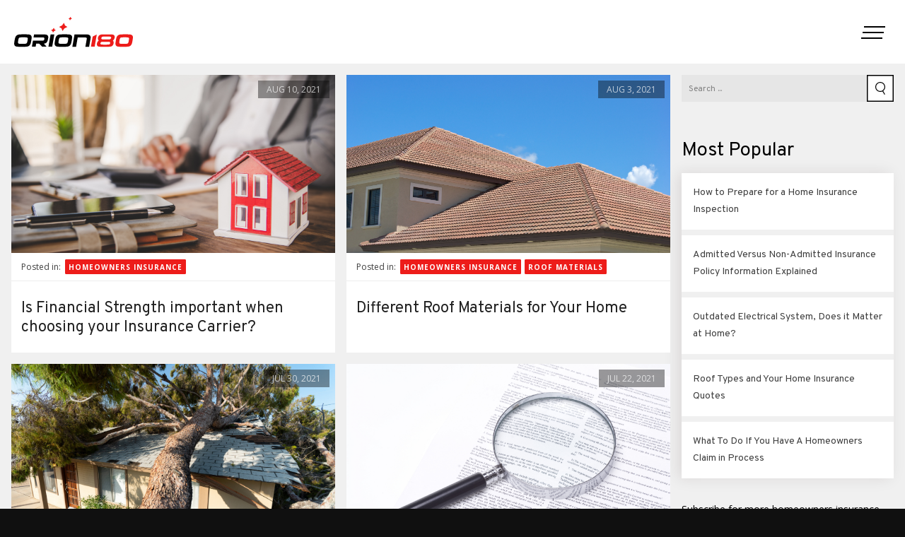

--- FILE ---
content_type: text/html; charset=UTF-8
request_url: https://blog.orion180.com/page/2
body_size: 8679
content:
<!doctype html><html lang="en"><head>
    <meta charset="utf-8">
    <title>Homeowners Insurance Blog | Orion 180 (2)</title>
    <link rel="shortcut icon" href="https://blog.orion180.com/hubfs/Orion180_May2021/images/cropped-favicon-32x32.png">
    <meta name="description" content="Orion180 is homeowners insurance that is simple to use. We're dedicated to publishing information for homeowners in NC, SC, AL, &amp; MS. Read More -> (2)">
    
    
    
    
    
    
    
    <meta name="viewport" content="width=device-width, initial-scale=1">

    <script src="/hs/hsstatic/jquery-libs/static-1.1/jquery/jquery-1.7.1.js"></script>
<script>hsjQuery = window['jQuery'];</script>
    <meta property="og:description" content="Orion180 is homeowners insurance that is simple to use. We're dedicated to publishing information for homeowners in NC, SC, AL, &amp; MS. Read More -> (2)">
    <meta property="og:title" content="Homeowners Insurance Blog | Orion 180 (2)">
    <meta name="twitter:description" content="Orion180 is homeowners insurance that is simple to use. We're dedicated to publishing information for homeowners in NC, SC, AL, &amp; MS. Read More -> (2)">
    <meta name="twitter:title" content="Homeowners Insurance Blog | Orion 180 (2)">

    

    
  <script id="hs-search-input__valid-content-types" type="application/json">
    [
      
        "SITE_PAGE",
      
        "LANDING_PAGE",
      
        "BLOG_POST",
      
        "LISTING_PAGE",
      
        "KNOWLEDGE_ARTICLE",
      
        "HS_CASE_STUDY"
      
    ]
  </script>

    <style>
a.cta_button{-moz-box-sizing:content-box !important;-webkit-box-sizing:content-box !important;box-sizing:content-box !important;vertical-align:middle}.hs-breadcrumb-menu{list-style-type:none;margin:0px 0px 0px 0px;padding:0px 0px 0px 0px}.hs-breadcrumb-menu-item{float:left;padding:10px 0px 10px 10px}.hs-breadcrumb-menu-divider:before{content:'›';padding-left:10px}.hs-featured-image-link{border:0}.hs-featured-image{float:right;margin:0 0 20px 20px;max-width:50%}@media (max-width: 568px){.hs-featured-image{float:none;margin:0;width:100%;max-width:100%}}.hs-screen-reader-text{clip:rect(1px, 1px, 1px, 1px);height:1px;overflow:hidden;position:absolute !important;width:1px}
</style>

<link rel="stylesheet" href="https://blog.orion180.com/hubfs/hub_generated/template_assets/1/47607555590/1742440119413/template_layout.min.css">
<link rel="stylesheet" href="https://blog.orion180.com/hubfs/hub_generated/template_assets/1/47607864604/1742440123601/template_main.min.css">
<link rel="stylesheet" href="https://fonts.googleapis.com/css2?family=Overpass:wght@400;700;900&amp;display=swap">
<link rel="stylesheet" href="https://blog.orion180.com/hubfs/hub_generated/template_assets/1/47607637321/1742440125740/template_theme-overrides.min.css">
<link rel="stylesheet" href="https://blog.orion180.com/hubfs/hub_generated/module_assets/1/47747083908/1742527394488/module_Social_Icons.min.css">
<link rel="stylesheet" href="https://7052064.fs1.hubspotusercontent-na1.net/hubfs/7052064/hub_generated/module_assets/1/-2712622/1761923225672/module_search_input.min.css">
<style>
  @font-face {
    font-family: "Montserrat";
    font-weight: 400;
    font-style: normal;
    font-display: swap;
    src: url("/_hcms/googlefonts/Montserrat/regular.woff2") format("woff2"), url("/_hcms/googlefonts/Montserrat/regular.woff") format("woff");
  }
  @font-face {
    font-family: "Montserrat";
    font-weight: 700;
    font-style: normal;
    font-display: swap;
    src: url("/_hcms/googlefonts/Montserrat/700.woff2") format("woff2"), url("/_hcms/googlefonts/Montserrat/700.woff") format("woff");
  }
  @font-face {
    font-family: "Open Sans";
    font-weight: 400;
    font-style: normal;
    font-display: swap;
    src: url("/_hcms/googlefonts/Open_Sans/regular.woff2") format("woff2"), url("/_hcms/googlefonts/Open_Sans/regular.woff") format("woff");
  }
  @font-face {
    font-family: "Open Sans";
    font-weight: 700;
    font-style: normal;
    font-display: swap;
    src: url("/_hcms/googlefonts/Open_Sans/700.woff2") format("woff2"), url("/_hcms/googlefonts/Open_Sans/700.woff") format("woff");
  }
</style>

    

    
<!--  Added by GoogleAnalytics4 integration -->
<script>
var _hsp = window._hsp = window._hsp || [];
window.dataLayer = window.dataLayer || [];
function gtag(){dataLayer.push(arguments);}

var useGoogleConsentModeV2 = true;
var waitForUpdateMillis = 1000;


if (!window._hsGoogleConsentRunOnce) {
  window._hsGoogleConsentRunOnce = true;

  gtag('consent', 'default', {
    'ad_storage': 'denied',
    'analytics_storage': 'denied',
    'ad_user_data': 'denied',
    'ad_personalization': 'denied',
    'wait_for_update': waitForUpdateMillis
  });

  if (useGoogleConsentModeV2) {
    _hsp.push(['useGoogleConsentModeV2'])
  } else {
    _hsp.push(['addPrivacyConsentListener', function(consent){
      var hasAnalyticsConsent = consent && (consent.allowed || (consent.categories && consent.categories.analytics));
      var hasAdsConsent = consent && (consent.allowed || (consent.categories && consent.categories.advertisement));

      gtag('consent', 'update', {
        'ad_storage': hasAdsConsent ? 'granted' : 'denied',
        'analytics_storage': hasAnalyticsConsent ? 'granted' : 'denied',
        'ad_user_data': hasAdsConsent ? 'granted' : 'denied',
        'ad_personalization': hasAdsConsent ? 'granted' : 'denied'
      });
    }]);
  }
}

gtag('js', new Date());
gtag('set', 'developer_id.dZTQ1Zm', true);
gtag('config', 'G-HF0GJD69QB');
</script>
<script async src="https://www.googletagmanager.com/gtag/js?id=G-HF0GJD69QB"></script>

<!-- /Added by GoogleAnalytics4 integration -->




<meta property="og:type" content="blog">
<meta name="twitter:card" content="summary">
<meta name="twitter:domain" content="blog.orion180.com">
<link rel="alternate" type="application/rss+xml" href="https://blog.orion180.com/rss.xml">
<script src="//platform.linkedin.com/in.js" type="text/javascript">
    lang: en_US
</script>

<meta http-equiv="content-language" content="en">




<link rel="prev" href="https://blog.orion180.com/page/1">
  <meta name="generator" content="HubSpot"></head>
  <body>
    <div class="body-wrapper   hs-blog-id-49731523148 hs-blog-listing">
      
      <div data-global-resource-path="Orion180_May2021/templates/partials/header.html"><div class="header__group">
  <header class="header">
    <div class="header__container">
      <div class="header__logo">
        <div id="hs_cos_wrapper_header_logo" class="hs_cos_wrapper hs_cos_wrapper_widget hs_cos_wrapper_type_module widget-type-rich_text" style="" data-hs-cos-general-type="widget" data-hs-cos-type="module"><span id="hs_cos_wrapper_header_logo_" class="hs_cos_wrapper hs_cos_wrapper_widget hs_cos_wrapper_type_rich_text" style="" data-hs-cos-general-type="widget" data-hs-cos-type="rich_text"><a href="https://www.orion180.com">
<svg xmlns="http://www.w3.org/2000/svg" viewbox="0 0 202.92 51.3"><path fill="#ed1c1a" d="M232-64.71a6,6,0,0,0-.81-3.67,5,5,0,0,0-3.46-1.91,70.63,70.63,0,0,0-8.78-.32,73.88,73.88,0,0,0-8.9.32,7.62,7.62,0,0,0-4.14,1.91,8.58,8.58,0,0,0-2.1,3.67,42.73,42.73,0,0,0-1,4.76,41.92,41.92,0,0,0-.66,4.75,6.13,6.13,0,0,0,.81,3.67,5,5,0,0,0,3.46,1.91,68.65,68.65,0,0,0,8.79.32,71.69,71.69,0,0,0,8.9-.32,7.49,7.49,0,0,0,4.13-1.91,8.48,8.48,0,0,0,2.1-3.67,42.94,42.94,0,0,0,1-4.75A42.3,42.3,0,0,0,232-64.71Zm-8.14,8.87A2.27,2.27,0,0,1,223-55a5.88,5.88,0,0,1-2.19.52c-1.18.07-2.74.1-4.67.1H216c-1.94,0-3.48,0-4.63-.1a4.54,4.54,0,0,1-2-.52,1.36,1.36,0,0,1-.58-.81,10.8,10.8,0,0,1,.26-3.88c0-.08,0-.15,0-.23a2,2,0,0,0,0-.24,12,12,0,0,1,1.11-3.88,2.38,2.38,0,0,1,.87-.81,6,6,0,0,1,2.18-.52c1.18-.07,2.74-.1,4.68-.1h.09c1.94,0,3.49,0,4.64.1a4.63,4.63,0,0,1,2,.52,1.43,1.43,0,0,1,.58.81,10.71,10.71,0,0,1-.25,3.88c0,.08,0,.16-.05.24a1.85,1.85,0,0,1,0,.23A12,12,0,0,1,223.85-55.84ZM160.26-49.5l3-17.26,7-3.65L166.65-49.5Zm37.86-10.06a2.73,2.73,0,0,0-.53-.36,3.78,3.78,0,0,0,.66-.37,7.89,7.89,0,0,0,2.49-4.35,7.19,7.19,0,0,0-.25-3.42,2.71,2.71,0,0,0-1.27-1.51,6.71,6.71,0,0,0-2.47-.72,50.08,50.08,0,0,0-5.65-.26h-7.19a53,53,0,0,0-5.75.26,8.78,8.78,0,0,0-2.71.72,4.52,4.52,0,0,0-1.81,1.51,9.24,9.24,0,0,0-1.46,3.42,5.59,5.59,0,0,0,1,4.35,2.62,2.62,0,0,0,.53.37,4.54,4.54,0,0,0-.66.36,7.92,7.92,0,0,0-2.49,4.35,7.36,7.36,0,0,0,.25,3.43A2.75,2.75,0,0,0,172-50.27a7.11,7.11,0,0,0,2.47.72,50.56,50.56,0,0,0,5.65.25h7.19a53.31,53.31,0,0,0,5.75-.25,9.29,9.29,0,0,0,2.71-.72,4.47,4.47,0,0,0,1.81-1.51,9.28,9.28,0,0,0,1.46-3.43A5.56,5.56,0,0,0,198.12-59.56Zm-19.37-6.18a2.19,2.19,0,0,1,.9-.64,5.6,5.6,0,0,1,1.38-.3c.77-.07,1.75-.11,2.94-.11h5.75c1.19,0,2.15,0,2.9.11a4.39,4.39,0,0,1,1.27.3,1.31,1.31,0,0,1,.67.64,2.48,2.48,0,0,1,.18,1.45,3.12,3.12,0,0,1-1.2,1.85,4.16,4.16,0,0,1-1.7.42c-.49,0-1.52.06-3.07.06h-5.56c-1.55,0-2.57,0-3.05-.06a3.18,3.18,0,0,1-1.55-.42,2.13,2.13,0,0,1-.55-1.85A3.42,3.42,0,0,1,178.75-65.74Zm13.76,11.63a2.11,2.11,0,0,1-.9.64,5.18,5.18,0,0,1-1.38.31c-.77.07-1.75.11-2.94.11h-5.74c-1.19,0-2.16,0-2.9-.11a4.14,4.14,0,0,1-1.28-.31,1.31,1.31,0,0,1-.67-.64,2.56,2.56,0,0,1-.18-1.45,3.09,3.09,0,0,1,1.2-1.84,4,4,0,0,1,1.7-.43c.5,0,1.52-.05,3.07-.05h5.56c1.55,0,2.57,0,3,.05a3.06,3.06,0,0,1,1.55.43,2.14,2.14,0,0,1,.56,1.84A3.51,3.51,0,0,1,192.51-54.11Zm-94.61-25,2.39,1.44-2.9,1.45-1.92,2.64-1-2.64L92.1-77.65,95-79.09l1.92-2.65Zm16.3-11.17-3.27,4.52-5,2.47,4.08,2.48,1.68,4.52L115-80.79,120-83.27l-4.08-2.47Zm11.27-10.34-1.44,2-2.19,1.09,1.8,1.1.74,2,1.45-2,2.19-1.1-1.81-1.09Z" transform="translate(-29.08 100.6)"></path><path fill="#fff" class="orion" d="M59-64.71a6,6,0,0,0-.81-3.67,5,5,0,0,0-3.46-1.91,70.51,70.51,0,0,0-8.78-.32,73.88,73.88,0,0,0-8.9.32,7.62,7.62,0,0,0-4.14,1.91,8.68,8.68,0,0,0-2.1,3.67,48.08,48.08,0,0,0-1,4.76,43.61,43.61,0,0,0-.65,4.75,6.06,6.06,0,0,0,.8,3.67,5,5,0,0,0,3.46,1.91,68.65,68.65,0,0,0,8.79.32,71.69,71.69,0,0,0,8.9-.32,7.49,7.49,0,0,0,4.13-1.91,8.59,8.59,0,0,0,2.11-3.67,48.36,48.36,0,0,0,1-4.75A44,44,0,0,0,59-64.71Zm-8.14,8.87A2.27,2.27,0,0,1,50-55a5.78,5.78,0,0,1-2.19.52c-1.18.07-2.73.1-4.67.1H43c-1.94,0-3.48,0-4.63-.1a4.54,4.54,0,0,1-2-.52,1.31,1.31,0,0,1-.57-.81A10.47,10.47,0,0,1,36-59.72a1.85,1.85,0,0,0,0-.23,2,2,0,0,0,0-.24,12.23,12.23,0,0,1,1.12-3.88,2.35,2.35,0,0,1,.86-.81,6,6,0,0,1,2.19-.52c1.17-.07,2.73-.1,4.67-.1H45c1.94,0,3.49,0,4.64.1a4.59,4.59,0,0,1,2,.52,1.43,1.43,0,0,1,.58.81A10.71,10.71,0,0,1,52-60.19c0,.08,0,.16,0,.24a1.85,1.85,0,0,1,0,.23A12,12,0,0,1,50.81-55.84Zm77.27-8.87a6.06,6.06,0,0,0-.8-3.67,5,5,0,0,0-3.46-1.91,70.72,70.72,0,0,0-8.79-.32,73.88,73.88,0,0,0-8.9.32A7.62,7.62,0,0,0,102-68.38a8.68,8.68,0,0,0-2.1,3.67,48.08,48.08,0,0,0-1,4.76,43.61,43.61,0,0,0-.65,4.75,6.06,6.06,0,0,0,.8,3.67,5,5,0,0,0,3.46,1.91,68.76,68.76,0,0,0,8.79.32,71.69,71.69,0,0,0,8.9-.32,7.55,7.55,0,0,0,4.14-1.91,8.68,8.68,0,0,0,2.1-3.67,48.36,48.36,0,0,0,1-4.75A44,44,0,0,0,128.08-64.71Zm-8.14,8.87a2.2,2.2,0,0,1-.86.81,5.78,5.78,0,0,1-2.19.52c-1.17.07-2.73.1-4.67.1h-.1c-1.93,0-3.48,0-4.63-.1a4.54,4.54,0,0,1-2-.52,1.35,1.35,0,0,1-.57-.81,10.71,10.71,0,0,1,.25-3.88,1.85,1.85,0,0,0,0-.23c0-.08,0-.16,0-.24a12,12,0,0,1,1.11-3.88,2.35,2.35,0,0,1,.86-.81,6,6,0,0,1,2.19-.52c1.17-.07,2.73-.1,4.67-.1h.1c1.93,0,3.48,0,4.63.1a4.68,4.68,0,0,1,2,.52,1.42,1.42,0,0,1,.57.81,10.47,10.47,0,0,1-.25,3.88,2,2,0,0,0,0,.24,1.85,1.85,0,0,0,0,.23A12.23,12.23,0,0,1,119.94-55.84ZM87.67-49.5l3.69-20.91h6.39L94.07-49.5Zm44.57-21h4c3.54,0,17.25,0,17.7.08,2.19.16,3.72.73,4.62,1.68a5.14,5.14,0,0,1,1.16,4.24c-.08.8-.29,2.23-.65,4.29l-1.9,10.78h-6.36l2.08-11.8c.14-.88.23-1.46.26-1.75a2.12,2.12,0,0,0-.2-1.47c-.4-.57-1.63-.86-3.7-.86H137.69c-.17,1.22-.64,3.62-.94,5.33L134.9-49.42h-6.37l2.12-12Zm-72.83,21,1.81-10.22h15.6A7.47,7.47,0,0,0,79-60,2.31,2.31,0,0,0,80.24-61a5.35,5.35,0,0,0,.43-1.49c.21-1.19,0-2-.47-2.37a2.34,2.34,0,0,0-1.14-.39c-.19,0-.61,0-1.25,0H62.2l.9-5.11h16c1.64,0,2.76,0,3.37.08a6.57,6.57,0,0,1,3.35,1,4.13,4.13,0,0,1,1.51,3.54A18.42,18.42,0,0,1,87-62.73a14.88,14.88,0,0,1-1.58,5,5.73,5.73,0,0,1-3.36,2.64,12.26,12.26,0,0,1-2.46.36l5.07,5.22H76.85l-5-5.14H66.68l-.9,5.14Z" transform="translate(-29.08 100.6)"></path></svg>        
</a></span></div>

      </div>
      <div class="custom-menu-primary">
        <div class="menu__wrapper">
          <div class="main-menu-container">
            <div id="hs_cos_wrapper_navigation-primary" class="hs_cos_wrapper hs_cos_wrapper_widget hs_cos_wrapper_type_module" style="" data-hs-cos-general-type="widget" data-hs-cos-type="module">











<nav aria-label="Main menu" class="navigation-primary">
  

  

  <ul class="submenu level-1" aria-hidden="false">
    
      

<li class="no-submenu menu-item">
  <a href="https://www.orion180.com/homeowners-insurance/" class="menu-link">Homeowners Insurance</a>

  
</li>

    
      

<li class="no-submenu menu-item">
  <a href="https://www.orion180.com/become-an-agent/" class="menu-link">Become An Agent</a>

  
</li>

    
      

<li class="no-submenu menu-item">
  <a href="https://www.orion180.com/claims/" class="menu-link">Claims</a>

  
</li>

    
      

<li class="no-submenu menu-item">
  <a href="https://app.orion180.com/" class="menu-link" target="_blank">My 180</a>

  
</li>

    
  </ul>

</nav>









</div>
          </div>
          <div class="menu__group">
            <div class="menu-auxiliary-menu-container">
              <span id="hs_cos_wrapper_sidebar_menu" class="hs_cos_wrapper hs_cos_wrapper_widget hs_cos_wrapper_type_menu" style="" data-hs-cos-general-type="widget" data-hs-cos-type="menu"><div id="hs_menu_wrapper_sidebar_menu" class="hs-menu-wrapper active-branch no-flyouts hs-menu-flow-horizontal" role="navigation" data-sitemap-name="default" data-menu-id="47609863849" aria-label="Navigation Menu">
 <ul role="menu" class="active-branch">
  <li class="hs-menu-item hs-menu-depth-1" role="none"><a href="https://www.orion180.com/faqs/" role="menuitem">FAQs</a></li>
  <li class="hs-menu-item hs-menu-depth-1" role="none"><a href="https://www.orion180.com/about-us/" role="menuitem">About Us</a></li>
  <li class="hs-menu-item hs-menu-depth-1" role="none"><a href="https://www.orion180.com/insured/" role="menuitem">Insured</a></li>
  <li class="hs-menu-item hs-menu-depth-1" role="none"><a href="https://www.orion180.com/in-the-news/" role="menuitem">News</a></li>
  <li class="hs-menu-item hs-menu-depth-1 active active-branch" role="none"><a href="https://blog.orion180.com" role="menuitem">Blog</a></li>
 </ul>
</div></span>
            </div>
            <div class="info-menu-wrapper">
              <div id="hs_cos_wrapper_contact_detail" class="hs_cos_wrapper hs_cos_wrapper_widget hs_cos_wrapper_type_module widget-type-rich_text" style="" data-hs-cos-general-type="widget" data-hs-cos-type="module"><span id="hs_cos_wrapper_contact_detail_" class="hs_cos_wrapper hs_cos_wrapper_widget hs_cos_wrapper_type_rich_text" style="" data-hs-cos-general-type="widget" data-hs-cos-type="rich_text"><ul>
<li> 
<a href="tel:866.590.3550">
866.590.3550                                
</a>
<span>toll-free</span>
</li>
<li> 
<a href="tel:321.213.6222">
321.213.6222                                
</a>
<span>office</span>
</li>
<li>
<a href="https://www.google.com/maps/place/Orion180+Insurance+Services/@28.0949703,-80.6138074,17z/data=!4m8!1m2!2m1!1sOrion180+930+S+Harbor+City+Blvd+Suite+302,+Melbourne,+FL+32901!3m4!1s0x88de118efa74f003:0xb810d292c635b7fc!8m2!3d28.0948172!4d-80.6115749" target="_blank">
<p>930 S Harbor City Blvd Suite 302</p>
<p>Melbourne FL 32901</p>
</a>
</li>
</ul></span></div>    
              <div class="social-icon-wrapper">
                <div id="hs_cos_wrapper_social-icon" class="hs_cos_wrapper hs_cos_wrapper_widget hs_cos_wrapper_type_module" style="" data-hs-cos-general-type="widget" data-hs-cos-type="module"><div class="menu--social">
	<a href="https://www.instagram.com/orion180ins/" target="_blank">
		<svg xmlns="http://www.w3.org/2000/svg" viewbox="0 0 21.99 21.99">
			<path d="M472.9,1184.12a3.34,3.34,0,0,0-.83-1.26,3.44,3.44,0,0,0-1.26-.82,6.13,6.13,0,0,0-2-.38c-1.16-.05-1.51-.07-4.45-.07s-3.28,0-4.44.07a6.13,6.13,0,0,0-2,.38,3.48,3.48,0,0,0-1.27.82,3.44,3.44,0,0,0-.82,1.26,6.15,6.15,0,0,0-.38,2.05c-.05,1.16-.06,1.5-.06,4.44s0,3.28.06,4.44a6.15,6.15,0,0,0,.38,2,3.44,3.44,0,0,0,.82,1.26,3.48,3.48,0,0,0,1.27.82,6.13,6.13,0,0,0,2,.38c1.16,0,1.51.07,4.44.07s3.29,0,4.45-.07a6.13,6.13,0,0,0,2-.38,3.44,3.44,0,0,0,1.26-.82,3.34,3.34,0,0,0,.83-1.26,6.15,6.15,0,0,0,.38-2c.05-1.16.06-1.5.06-4.44s0-3.28-.06-4.44A6.15,6.15,0,0,0,472.9,1184.12Zm-2.71,1.94a1.32,1.32,0,1,1,1.32-1.32A1.33,1.33,0,0,1,470.19,1186.06Zm-5.87-1.1a5.65,5.65,0,1,0,5.65,5.65A5.64,5.64,0,0,0,464.32,1185Zm0,9.32a3.67,3.67,0,1,1,3.67-3.67A3.67,3.67,0,0,1,464.32,1194.28Zm10.93.86a7.8,7.8,0,0,1-.51,2.67,5.21,5.21,0,0,1-1.27,2,5.39,5.39,0,0,1-1.94,1.27,8,8,0,0,1-2.67.51c-1.18,0-1.55.07-4.54.07s-3.36,0-4.53-.07a8,8,0,0,1-2.67-.51,5.63,5.63,0,0,1-3.22-3.22,8.31,8.31,0,0,1-.51-2.67c-.05-1.17-.06-1.54-.06-4.53s0-3.36.06-4.53a8.31,8.31,0,0,1,.51-2.67,5.63,5.63,0,0,1,3.22-3.22,8,8,0,0,1,2.67-.51c1.17,0,1.55-.07,4.53-.07s3.36,0,4.54.07a8,8,0,0,1,2.67.51,5.39,5.39,0,0,1,1.94,1.27,5.21,5.21,0,0,1,1.27,2,7.8,7.8,0,0,1,.51,2.67c.06,1.17.07,1.54.07,4.53S475.31,1194,475.25,1195.14Z" transform="translate(-453.33 -1179.61)"></path>
		</svg>
	</a>
	<a href="https://www.facebook.com/orion180ins" target="_blank">
		<svg xmlns="http://www.w3.org/2000/svg" viewbox="0 0 17.16 28.98">
			<path d="M504,1178.31a32,32,0,0,1,3.37.17v3.91h-2.31c-1.82,0-2.17.86-2.17,2.12v2.8h4.33l-.56,4.37h-3.77v11.22h-4.51v-11.22h-3.78v-4.37h3.78v-3.23c0-3.74,2.28-5.78,5.62-5.78m0-2.19c-4.68,0-7.82,3.2-7.82,8v1h-1.58a2.19,2.19,0,0,0-2.19,2.2v4.37a2.19,2.19,0,0,0,2.19,2.19h1.58v9a2.19,2.19,0,0,0,2.2,2.19h4.51a2.2,2.2,0,0,0,2.2-2.19v-9h1.57a2.19,2.19,0,0,0,2.17-1.91l.57-4.37a2.2,2.2,0,0,0-2.18-2.48h-2.13v-.53h2.29a2.19,2.19,0,0,0,2.19-2.2v-3.91a2.19,2.19,0,0,0-1.91-2.17,34,34,0,0,0-3.66-.19Z" transform="translate(-492.4 -1176.12)"></path>
		</svg>
	</a>
	<a href="https://twitter.com/orion180ins" target="_blank">
		<svg xmlns="http://www.w3.org/2000/svg" viewbox="0 0 25.84 21.82">
			<path d="M544,1181.89a4.37,4.37,0,0,1,3.21,1.4,8.94,8.94,0,0,0,2.8-1.07,4.42,4.42,0,0,1-1.94,2.43,8.94,8.94,0,0,0,2.53-.69,9.13,9.13,0,0,1-2.19,2.28c0,.19,0,.37,0,.57a12.51,12.51,0,0,1-19.27,10.54,9.24,9.24,0,0,0,1.05.06,8.85,8.85,0,0,0,5.47-1.88,4.41,4.41,0,0,1-4.11-3.06,4.47,4.47,0,0,0,.82.08,4.33,4.33,0,0,0,1.16-.16,4.4,4.4,0,0,1-3.53-4.31.13.13,0,0,1,0-.06,4.32,4.32,0,0,0,2,.55,4.39,4.39,0,0,1-1.36-5.87,12.52,12.52,0,0,0,9.07,4.6,4.17,4.17,0,0,1-.12-1,4.41,4.41,0,0,1,4.4-4.4m0-2.19a6.61,6.61,0,0,0-6.41,5,10.23,10.23,0,0,1-5.24-3.43,2.21,2.21,0,0,0-1.7-.8h-.18a2.19,2.19,0,0,0-1.72,1.09,6.62,6.62,0,0,0-.89,3.31,6.74,6.74,0,0,0,.29,2,2.2,2.2,0,0,0-.33,1v.17a6.61,6.61,0,0,0,1.55,4.24,2.1,2.1,0,0,0,.1.82,6.54,6.54,0,0,0,1.1,2.07h-.37a7,7,0,0,1-.79,0l-.26,0a2.2,2.2,0,0,0-1.18,4,14.65,14.65,0,0,0,7.93,2.32,14.34,14.34,0,0,0,10.94-4.82,15.18,15.18,0,0,0,3.76-9.42,11.08,11.08,0,0,0,1.83-2.1,2.19,2.19,0,0,0-.15-2.63l-.09-.1A2.19,2.19,0,0,0,550,1180a2.15,2.15,0,0,0-1.12.31,6.57,6.57,0,0,1-1.14.54,6.66,6.66,0,0,0-3.75-1.17Z" transform="translate(-526.97 -1179.7)"></path>
		</svg>
	</a>
	<a href="https://www.youtube.com/" target="_blank">
		<svg xmlns="http://www.w3.org/2000/svg" viewbox="0 0 24.45 18.43">
			<path d="M581.32,1183.45s6.36,0,7.95.42a2.56,2.56,0,0,1,1.79,1.81,28.48,28.48,0,0,1,0,9.86,2.56,2.56,0,0,1-1.79,1.81c-1.59.42-7.95.42-7.95.42s-6.37,0-8-.42a2.55,2.55,0,0,1-1.8-1.81,28.48,28.48,0,0,1,0-9.86,2.55,2.55,0,0,1,1.8-1.81c1.58-.42,8-.42,8-.42m0-2.06c-1.56,0-6.77,0-8.48.5a4.63,4.63,0,0,0-3.25,3.27,30,30,0,0,0,0,10.9,4.63,4.63,0,0,0,3.24,3.27c1.72.46,6.93.5,8.49.5s6.76,0,8.48-.5a4.63,4.63,0,0,0,3.25-3.27,30.61,30.61,0,0,0,0-10.91,4.63,4.63,0,0,0-3.24-3.26c-1.73-.46-6.94-.5-8.49-.5Zm-2.09,12.25v-6.06l5.32,3Z" transform="translate(-569.09 -1181.39)"></path>
		</svg>
	</a>
</div></div>
              </div>
            </div>
          </div>
          <div class="copyright-wrapper">
            <div id="hs_cos_wrapper_copyright" class="hs_cos_wrapper hs_cos_wrapper_widget hs_cos_wrapper_type_module widget-type-rich_text" style="" data-hs-cos-general-type="widget" data-hs-cos-type="module"><span id="hs_cos_wrapper_copyright_" class="hs_cos_wrapper hs_cos_wrapper_widget hs_cos_wrapper_type_rich_text" style="" data-hs-cos-general-type="widget" data-hs-cos-type="rich_text"><p>
© 2025 Orion180.com All Rights Reserved                
</p></span></div>  
            <div id="hs_cos_wrapper_bottom_nav" class="hs_cos_wrapper hs_cos_wrapper_widget hs_cos_wrapper_type_module widget-type-menu" style="" data-hs-cos-general-type="widget" data-hs-cos-type="module">
<span id="hs_cos_wrapper_bottom_nav_" class="hs_cos_wrapper hs_cos_wrapper_widget hs_cos_wrapper_type_menu" style="" data-hs-cos-general-type="widget" data-hs-cos-type="menu"><div id="hs_menu_wrapper_bottom_nav_" class="hs-menu-wrapper active-branch flyouts hs-menu-flow-horizontal" role="navigation" data-sitemap-name="default" data-menu-id="47610429780" aria-label="Navigation Menu">
 <ul role="menu">
  <li class="hs-menu-item hs-menu-depth-1" role="none"><a href="https://www.orion180.com/coverage-map/" role="menuitem">Coverage Map</a></li>
  <li class="hs-menu-item hs-menu-depth-1" role="none"><a href="https://www.orion180.com/community-involvement/" role="menuitem">Community Involvement</a></li>
  <li class="hs-menu-item hs-menu-depth-1" role="none"><a href="https://www.orion180.com/privacy/" role="menuitem">Privacy</a></li>
 </ul>
</div></span></div>
          </div>
        </div>

      </div>
      <!--  Menu Icon      -->
      <button class="menu-icon">
        <div class="burger__open">
          <span></span>
          <span></span>
          <span></span>
        </div>
        <div class="burger__close">
          <span></span>
          <span></span>
        </div>
      </button>
      <!--    End    -->
    </div>
  </header>
</div></div>
      

      
<div class="wrapper--feed">
  <div class="header--page">
    <h1>
      
      
    </h1>
  </div>
  <div class="blog-index">
    
    <div class="blog-index__post blog-index__post--small">
      
      <div class="blog-index__post-inner-card">
        <div class="blog-listing-image">
          
          <a href="https://blog.orion180.com/is-financial-strength-important-when-choosing-your-insurance-carrier">
            <img src="https://blog.orion180.com/hubfs/Financial%20Stability.jpeg">
            <p class="post__date">
              <span>Aug 10, 2021</span>
            </p>
          </a>
          
        </div>
        <div class="blog-index__post-content  blog-index__post-content--small">
          
          <div class="blog-post-category">
            <span>Posted in:</span>
            
            <a href="https://blog.orion180.com/tag/homeowners-insurance">homeowners insurance</a>
            
          </div>
          
          <h2><a href="https://blog.orion180.com/is-financial-strength-important-when-choosing-your-insurance-carrier">Is Financial Strength important when choosing your Insurance Carrier?</a></h2>
        </div>
      </div>
      
    </div>
    
    <div class="blog-index__post blog-index__post--small">
      
      <div class="blog-index__post-inner-card">
        <div class="blog-listing-image">
          
          <a href="https://blog.orion180.com/different-roof-materials">
            <img src="https://blog.orion180.com/hubfs/Roof%20materials.jpeg">
            <p class="post__date">
              <span>Aug 3, 2021</span>
            </p>
          </a>
          
        </div>
        <div class="blog-index__post-content  blog-index__post-content--small">
          
          <div class="blog-post-category">
            <span>Posted in:</span>
            
            <a href="https://blog.orion180.com/tag/homeowners-insurance">homeowners insurance</a>
            
            <a href="https://blog.orion180.com/tag/roof-materials">roof materials</a>
            
          </div>
          
          <h2><a href="https://blog.orion180.com/different-roof-materials">Different Roof Materials for Your Home</a></h2>
        </div>
      </div>
      
    </div>
    
    <div class="blog-index__post blog-index__post--small">
      
      <div class="blog-index__post-inner-card">
        <div class="blog-listing-image">
          
          <a href="https://blog.orion180.com/i-called-in-my-claim-now-what">
            <img src="https://blog.orion180.com/hubfs/Claim_Tree%20through%20roof.jpeg">
            <p class="post__date">
              <span>Jul 30, 2021</span>
            </p>
          </a>
          
        </div>
        <div class="blog-index__post-content  blog-index__post-content--small">
          
          <h2><a href="https://blog.orion180.com/i-called-in-my-claim-now-what">I Called In My Insurance Claim, Now What Happens in the Process?</a></h2>
        </div>
      </div>
      
    </div>
    
    <div class="blog-index__post blog-index__post--small">
      
      <div class="blog-index__post-inner-card">
        <div class="blog-listing-image">
          
          <a href="https://blog.orion180.com/assignment-of-benefits">
            <img src="https://blog.orion180.com/hubfs/AOB%20contract%20Review.jpeg">
            <p class="post__date">
              <span>Jul 22, 2021</span>
            </p>
          </a>
          
        </div>
        <div class="blog-index__post-content  blog-index__post-content--small">
          
          <div class="blog-post-category">
            <span>Posted in:</span>
            
            <a href="https://blog.orion180.com/tag/homeowners-insurance">homeowners insurance</a>
            
            <a href="https://blog.orion180.com/tag/assignment-of-benefits">Assignment of benefits</a>
            
            <a href="https://blog.orion180.com/tag/aob">AOB</a>
            
          </div>
          
          <h2><a href="https://blog.orion180.com/assignment-of-benefits">Assignment of Benefits</a></h2>
        </div>
      </div>
      
    </div>
    
    <div class="blog-index__post blog-index__post--small">
      
      <div class="blog-index__post-inner-card">
        <div class="blog-listing-image">
          
          <a href="https://blog.orion180.com/admitted-versus-non-admitted-explained">
            <img src="https://blog.orion180.com/hubfs/AdobeStock_381681996.jpeg">
            <p class="post__date">
              <span>Jul 14, 2021</span>
            </p>
          </a>
          
        </div>
        <div class="blog-index__post-content  blog-index__post-content--small">
          
          <div class="blog-post-category">
            <span>Posted in:</span>
            
            <a href="https://blog.orion180.com/tag/homeowners-insurance">homeowners insurance</a>
            
          </div>
          
          <h2><a href="https://blog.orion180.com/admitted-versus-non-admitted-explained">Admitted Versus Non-Admitted Insurance Policy Information Explained</a></h2>
        </div>
      </div>
      
    </div>
    
    <div class="blog-index__post blog-index__post--small">
      
      <div class="blog-index__post-inner-card">
        <div class="blog-listing-image">
          
          <a href="https://blog.orion180.com/how-to-prepare-for-a-hurricane">
            <img src="https://blog.orion180.com/hubfs/Hurricane%20Supplies.jpeg">
            <p class="post__date">
              <span>Jul 1, 2021</span>
            </p>
          </a>
          
        </div>
        <div class="blog-index__post-content  blog-index__post-content--small">
          
          <div class="blog-post-category">
            <span>Posted in:</span>
            
            <a href="https://blog.orion180.com/tag/homeowners-insurance">homeowners insurance</a>
            
          </div>
          
          <h2><a href="https://blog.orion180.com/how-to-prepare-for-a-hurricane">How to prepare for a Hurricane Emergency</a></h2>
        </div>
      </div>
      
    </div>
    
  </div>
  <div class="blog-sidebar">
    <div class="blog-form-wrapper">
      <div id="hs_cos_wrapper_search_input" class="hs_cos_wrapper hs_cos_wrapper_widget hs_cos_wrapper_type_module" style="" data-hs-cos-general-type="widget" data-hs-cos-type="module">




  








<div class="hs-search-field">

    <div class="hs-search-field__bar">
      <form data-hs-do-not-collect="true" action="/hs-search-results">
        
        <input type="text" class="hs-search-field__input" name="term" autocomplete="off" aria-label="Search" placeholder="Search ...">

        
          
            <input type="hidden" name="type" value="SITE_PAGE">
          
        
          
        
          
            <input type="hidden" name="type" value="BLOG_POST">
          
        
          
        
          
        
          
        

        
      </form>
    </div>
    <ul class="hs-search-field__suggestions"></ul>
</div></div>
      <button type="submit" class="o-button has-style-4">
        <svg xmlns="http://www.w3.org/2000/svg" viewbox="0 0 72.93 93.42">
          <title>nav_spyglass</title>
          <path class="cls-1" d="M598.23,416.88l-14.35-24.24a36.47,36.47,0,1,0-5.39,3.26l14.35,24.23Zm-61.65-38.1A30.17,30.17,0,0,1,562.36,333h0a30.17,30.17,0,1,1-25.78,45.77Z" transform="translate(-525.93 -326.71)"></path>
        </svg>
      </button>
    </div>
    <div class="popular-post-wrapper">
      <h2>
        Most Popular
      </h2>
      <ul>
        
        
        <li>
          <div class="post-title">
            <a href="https://blog.orion180.com/how-to-prepare-for-a-home-insurance-inspection">How to Prepare for a Home Insurance Inspection</a>
          </div>
        </li>
        
        <li>
          <div class="post-title">
            <a href="https://blog.orion180.com/admitted-versus-non-admitted-explained">Admitted Versus Non-Admitted Insurance Policy Information Explained</a>
          </div>
        </li>
        
        <li>
          <div class="post-title">
            <a href="https://blog.orion180.com/outdated-electrical-system-does-it-matter">Outdated Electrical System, Does it Matter at Home?</a>
          </div>
        </li>
        
        <li>
          <div class="post-title">
            <a href="https://blog.orion180.com/roof-types-and-your-home-insurance-quotes">Roof Types and Your Home Insurance Quotes</a>
          </div>
        </li>
        
        <li>
          <div class="post-title">
            <a href="https://blog.orion180.com/what-to-do-if-you-have-a-homeowners-claim">What To Do If You Have A Homeowners Claim in Process</a>
          </div>
        </li>
        
      </ul>
    </div>
    <div class="newsletter-form-wrapper">
      <p>
        Subscribe for more homeowners insurance tips.
      </p>
      <!--[if lte IE 8]>
      <script charset="utf-8" type="text/javascript" src="//js.hsforms.net/forms/v2-legacy.js"></script>
      <![endif]-->
      <script charset="utf-8" type="text/javascript" src="//js.hsforms.net/forms/v2.js"></script>
      <script>
        hbspt.forms.create({
        region: "na1",
        portalId: "7031614",
        formId: "da4de1ce-5ca3-4b83-b63b-d870e212f1a5"
      });
      </script>
    </div>
  </div>
  
  <div class="blog-pagination">
    
    
    

    <a class="blog-pagination__link blog-pagination__prev-link " href="https://blog.orion180.com/page/1">
      <svg version="1.0" xmlns="http://www.w3.org/2000/svg" viewbox="0 0 320 512" width="13" aria-hidden="true"><g id="chevron-left1_layer"><path d="M34.52 239.03L228.87 44.69c9.37-9.37 24.57-9.37 33.94 0l22.67 22.67c9.36 9.36 9.37 24.52.04 33.9L131.49 256l154.02 154.75c9.34 9.38 9.32 24.54-.04 33.9l-22.67 22.67c-9.37 9.37-24.57 9.37-33.94 0L34.52 272.97c-9.37-9.37-9.37-24.57 0-33.94z" /></g></svg>
      Prev
    </a>
    
    
    
    
    
    
    
    
    
    
    
    
    <a class="blog-pagination__link blog-pagination__number-link " href="https://blog.orion180.com/page/1">1</a>
    
    
    
    
    <a class="blog-pagination__link blog-pagination__number-link blog-pagination__link--active" href="https://blog.orion180.com/page/2">2</a>
    
    
    <a class="blog-pagination__link blog-pagination__next-link blog-pagination__next-link--disabled">
      Next
      <svg version="1.0" xmlns="http://www.w3.org/2000/svg" viewbox="0 0 320 512" width="13" aria-hidden="true"><g id="chevron-right2_layer"><path d="M285.476 272.971L91.132 467.314c-9.373 9.373-24.569 9.373-33.941 0l-22.667-22.667c-9.357-9.357-9.375-24.522-.04-33.901L188.505 256 34.484 101.255c-9.335-9.379-9.317-24.544.04-33.901l22.667-22.667c9.373-9.373 24.569-9.373 33.941 0L285.475 239.03c9.373 9.372 9.373 24.568.001 33.941z" /></g></svg>
    </a>
  </div>
  
</div>


      
      <div data-global-resource-path="Orion180_May2021/templates/partials/footer.html"><footer class="footer footer-wrapper">
  <div class="footer-copyright">
    <p>
      © 2021 Orion180.com All Rights Reserved
    </p>
  </div>
  <div class="footer__menu">
    <div id="hs_cos_wrapper_main_nav" class="hs_cos_wrapper hs_cos_wrapper_widget hs_cos_wrapper_type_module widget-type-menu" style="" data-hs-cos-general-type="widget" data-hs-cos-type="module">
<span id="hs_cos_wrapper_main_nav_" class="hs_cos_wrapper hs_cos_wrapper_widget hs_cos_wrapper_type_menu" style="" data-hs-cos-general-type="widget" data-hs-cos-type="menu"><div id="hs_menu_wrapper_main_nav_" class="hs-menu-wrapper active-branch flyouts hs-menu-flow-horizontal" role="navigation" data-sitemap-name="default" data-menu-id="47610429780" aria-label="Navigation Menu">
 <ul role="menu">
  <li class="hs-menu-item hs-menu-depth-1" role="none"><a href="https://www.orion180.com/coverage-map/" role="menuitem">Coverage Map</a></li>
  <li class="hs-menu-item hs-menu-depth-1" role="none"><a href="https://www.orion180.com/community-involvement/" role="menuitem">Community Involvement</a></li>
  <li class="hs-menu-item hs-menu-depth-1" role="none"><a href="https://www.orion180.com/privacy/" role="menuitem">Privacy</a></li>
 </ul>
</div></span></div>
  </div>
</footer></div>
      
    </div>
    
<!-- HubSpot performance collection script -->
<script defer src="/hs/hsstatic/content-cwv-embed/static-1.1293/embed.js"></script>
<script src="https://blog.orion180.com/hubfs/hub_generated/template_assets/1/47607555594/1742440130361/template_main.min.js"></script>
<script>
var hsVars = hsVars || {}; hsVars['language'] = 'en';
</script>

<script src="/hs/hsstatic/cos-i18n/static-1.53/bundles/project.js"></script>
<script src="https://blog.orion180.com/hubfs/hub_generated/module_assets/1/47607864601/1742527393517/module_menu-section.min.js"></script>
<script src="/hs/hsstatic/keyboard-accessible-menu-flyouts/static-1.17/bundles/project.js"></script>
<script src="https://7052064.fs1.hubspotusercontent-na1.net/hubfs/7052064/hub_generated/module_assets/1/-2712622/1761923225672/module_search_input.min.js"></script>

<!-- Start of HubSpot Analytics Code -->
<script type="text/javascript">
var _hsq = _hsq || [];
_hsq.push(["setContentType", "listing-page"]);
_hsq.push(["setCanonicalUrl", "https:\/\/blog.orion180.com"]);
_hsq.push(["setPageId", "49731523148"]);
_hsq.push(["setContentMetadata", {
    "contentPageId": null,
    "legacyPageId": null,
    "contentFolderId": null,
    "contentGroupId": 49731523148,
    "abTestId": null,
    "languageVariantId": null,
    "languageCode": null,
    
    
}]);
</script>

<script type="text/javascript" id="hs-script-loader" async defer src="/hs/scriptloader/7031614.js"></script>
<!-- End of HubSpot Analytics Code -->


<script type="text/javascript">
var hsVars = {
    render_id: "aea6d343-2595-40e3-8a3e-e66032ccd2d0",
    ticks: 1762094369882,
    page_id: 0,
    
    content_group_id: 49731523148,
    portal_id: 7031614,
    app_hs_base_url: "https://app.hubspot.com",
    cp_hs_base_url: "https://cp.hubspot.com",
    language: "en",
    analytics_page_type: "listing-page",
    scp_content_type: "",
    
    analytics_page_id: "49731523148",
    category_id: 3,
    folder_id: 0,
    is_hubspot_user: false
}
</script>


<script defer src="/hs/hsstatic/HubspotToolsMenu/static-1.432/js/index.js"></script>



<div id="fb-root"></div>
  <script>(function(d, s, id) {
  var js, fjs = d.getElementsByTagName(s)[0];
  if (d.getElementById(id)) return;
  js = d.createElement(s); js.id = id;
  js.src = "//connect.facebook.net/en_GB/sdk.js#xfbml=1&version=v3.0";
  fjs.parentNode.insertBefore(js, fjs);
 }(document, 'script', 'facebook-jssdk'));</script> <script>!function(d,s,id){var js,fjs=d.getElementsByTagName(s)[0];if(!d.getElementById(id)){js=d.createElement(s);js.id=id;js.src="https://platform.twitter.com/widgets.js";fjs.parentNode.insertBefore(js,fjs);}}(document,"script","twitter-wjs");</script>
 
  
</body></html>

--- FILE ---
content_type: text/css
request_url: https://blog.orion180.com/hubfs/hub_generated/template_assets/1/47607864604/1742440123601/template_main.min.css
body_size: 6955
content:
*,:after,:before{box-sizing:border-box}


/*! normalize.css v8.0.1 | MIT License | github.com/necolas/normalize.css */html{line-height:1.15}body{margin:0}main{display:block}h1{font-size:2em;margin:.67em 0}hr{box-sizing:content-box;height:0;overflow:visible}pre{font-family:monospace,monospace;font-size:1em}a{background-color:transparent}abbr[title]{border-bottom:none;text-decoration:underline;text-decoration:underline dotted}b,strong{font-weight:bolder}code,kbd,samp{font-family:monospace,monospace;font-size:1em}small{font-size:80%}img{border-style:none}button,input,optgroup,select,textarea{font-family:inherit;font-size:100%;line-height:1.15;margin:0}button,input{overflow:hidden}button,select{text-transform:none}[type=button],[type=reset],[type=submit],button{-webkit-appearance:button}[type=button]::-moz-focus-inner,[type=reset]::-moz-focus-inner,[type=submit]::-moz-focus-inner,button::-moz-focus-inner{border-style:none;padding:0}[type=button]:-moz-focusring,[type=reset]:-moz-focusring,[type=submit]:-moz-focusring,button:-moz-focusring{outline:1px dotted ButtonText}fieldset{padding:.35em .75em .625em}legend{box-sizing:border-box;color:inherit;display:table;max-width:100%;padding:0;white-space:normal}progress{vertical-align:baseline}textarea{overflow:auto}[type=checkbox],[type=radio]{box-sizing:border-box;padding:0}[type=number]::-webkit-inner-spin-button,[type=number]::-webkit-outer-spin-button{height:auto}[type=search]{-webkit-appearance:textfield;outline-offset:-2px}[type=search]::-webkit-search-decoration{-webkit-appearance:none}::-webkit-file-upload-button{-webkit-appearance:button;font:inherit}details{display:block}summary{display:list-item}[hidden],template{display:none}dnd-section{padding:80px 20px}.banner-area .dnd-section{padding:0}.dnd-section>.row-fluid{max-width:1200px;margin-left:auto;margin-right:auto;padding:0 1rem}.dnd-section .widget-type-cell{padding-left:20px;padding-right:20px}@media (max-width:767px){.dnd-section .widget-type-cell{padding-left:0;padding-right:0}}html{font-family:Overpass,sans-serif;-ms-text-size-adjust:100%;-webkit-text-size-adjust:100%}body{font-family:Lato,serif;font-size:1rem;color:#494a52;font-size:100%;line-height:1.75;background:#101010}.body-wrapper{background:#fff}p{margin-top:0;margin-bottom:1rem}a{color:#0270e0}a,a:focus,a:hover{text-decoration:none}a:focus,a:hover{outline:none}h1,h2,h3,h4,h5,h6{margin-top:0;margin-bottom:.5rem;line-height:1.2;font-weight:700;font-family:Merriweather,serif;color:#494a52;word-break:break-word}h1{font-size:2.1rem;line-height:1.3}h2{font-size:1.6rem;line-height:1.2}h3{font-size:1.25rem}h3,h4{line-height:1.5}h4{font-family:Lato,sans-serif;font-weight:400;font-size:1.175rem}h5{font-size:1rem}h5,h6{line-height:1.5}h6{font-size:.9rem}strong{font-weight:700}code{vertical-align:bottom}ol,ul{margin-top:1.5rem;margin-bottom:1.5rem}ol ol,ol ul,ul ol,ul ul{margin-top:0;margin-bottom:0}blockquote{line-height:1.5rem;margin-top:1.5rem;margin-bottom:1.5rem;border-left:2px solid #a9a9a9;padding-left:15px}hr{color:#ccc;background-color:#ccc;height:1px;border:none}sub,sup{position:relative;font-size:75%;line-height:0;vertical-align:baseline}sup{top:-.5em}sub{bottom:-.25em}:focus{outline:auto}.disable-focus-styles :focus{outline:none}img{max-width:100%}form{font-family:Lato,sans-serif}h3.form-title{padding-bottom:0!important;line-height:1.15;font-size:1.6875rem;font-family:Overpass,sans-serif;font-weight:400;margin-bottom:0}.blog-comments form,.body-container-wrapper .hs_cos_wrapper_type_blog_subscribe,.body-container-wrapper .hs_cos_wrapper_type_email_simple_subscription,.body-container-wrapper .hs_cos_wrapper_type_email_subscriptions,.body-container-wrapper .hs_cos_wrapper_type_form,.body-container-wrapper .hs_cos_wrapper_type_google_search,.body-container-wrapper .hs_cos_wrapper_type_member_login,.body-container-wrapper .hs_cos_wrapper_type_member_register,.body-container-wrapper .hs_cos_wrapper_type_password_prompt,.body-container-wrapper .hs_cos_wrapper_type_password_reset,.body-container-wrapper .hs_cos_wrapper_type_password_reset_request{display:block;padding:20px;margin-bottom:20px;max-width:767px}.hs-button{cursor:pointer;display:inline-block;border:none;font-style:italic;font-weight:900;box-shadow:inset 0 0 0 .125rem #ed1c1a;outline:0;height:auto;line-height:1.5;font-family:Overpass,sans-serif;margin:15px 0 0 auto}.hs-button:focus,.hs-button:hover{background-color:#21222a;border-color:#21222a;color:#fff}.hs-button:active{background-color:#71727a;border-color:#71727a}.hs-form label{color:#fff;float:none;width:auto;text-align:left;padding-top:0;font-weight:400;display:block;line-height:1.7;margin:0 0 10px;font-family:Overpass,sans-serif;font-style:italic;font-size:1.875rem;text-transform:uppercase}.hs-error-msgs label{margin-top:.5rem;color:#fa5252!important;font-family:Overpass,sans-serif;font-size:.75rem!important}.hs-input,input#hs-pwd-widget-password{display:inline-block;width:100%!important;padding:.625rem;height:3.125rem!important;font-size:1rem;outline:0;box-shadow:none;font-family:Overpass,sans-serif;border-width:2px;border-style:solid}.hs-input::-webkit-input-placeholder{font-size:.75rem;font-style:normal;font-family:Overpass,sans-serif}.hs-input:-moz-input-placeholder{color:#8e98a2;font-size:.75rem;font-style:normal;font-family:Overpass,sans-serif}.hs-input::placeholder{color:#8e98a2;font-size:.75rem;font-style:normal;font-family:Overpass,sans-serif}.hs-input[type=checkbox],.hs-input[type=radio]{cursor:pointer;width:auto!important;height:auto!important;padding:0;margin:3px 5px 3px 0;line-height:normal;border:none;display:inline-block}.hs-input[type=file]{background-color:#fff;padding:initial;border:initial;line-height:normal;box-shadow:none}.hs-input:-moz-placeholder{color:#8e98a2}.hs-input::-webkit-input-placeholder{color:#8e98a2}.hs-input input,.hs-input textarea{transition:border .2s linear}.hs-input:focus{outline:none;border-color:rgba(82,168,236,.8)}textarea.hs-input{height:auto}select[multiple].hs-input{height:inherit}fieldset.form-columns-1 .hs-input:not([type=radio]):not([type=checkbox]){width:100%!important}div.field.error .chzn-choices,div.field.error .chzn-choices:focus,div.field.error input,div.field.error input:focus,div.field.error textarea,div.field.error textarea:focus,input.hs-input.error,input.hs-input.error:focus,select.hs-input.error,select.hs-input.error:focus,textarea.hs-input.error,textarea.hs-input.error:focus{border-color:#fa5252}.actions{padding:0}.inputs-list{margin:0 0 5px;width:100%;padding-left:0}.inputs-list>li{display:block;width:100%;padding:0}.inputs-list label{display:block;float:none;width:auto;padding:0;line-height:18px;text-align:left;white-space:normal;font-weight:400}.inputs-list>li+li{padding-top:2px}.inputs-list label>input,.inputs-list label>span{vertical-align:middle}ul.no-list{list-style:none;padding:0;margin:0}.hs-field-desc{color:#7c98b6;margin:0 0 6px;font-size:14px}.hs-form-required{color:red}.hs-richtext{margin-bottom:3px;line-height:1.2;font-size:1rem;color:#494a52}.hs-richtext hr{text-align:left;margin-left:0;width:91%}.grecaptcha-badge{margin:0 auto}.email-correction,.email-validation{padding-top:3px;font-size:12px}.email-correction a,.email-validation a{cursor:pointer}@media (max-width:400px),(min-device-width:320px) and (max-device-width:480px){.email-correction form .form-columns-2 .hs-form-field,.email-correction form .form-columns-3 .hs-form-field,.email-validation form .form-columns-2 .hs-form-field,.email-validation form .form-columns-3 .hs-form-field{float:none;width:100%}.email-correction form .form-columns-2 .hs-form-field .hs-input,.email-correction form .form-columns-3 .hs-form-field .hs-input,.email-validation form .form-columns-2 .hs-form-field .hs-input,.email-validation form .form-columns-3 .hs-form-field .hs-input{width:90%}.email-correction form .form-columns-2 .hs-form-field input[type=checkbox],.email-correction form .form-columns-2 .hs-form-field input[type=radio],.email-correction form .form-columns-3 .hs-form-field input[type=checkbox],.email-correction form .form-columns-3 .hs-form-field input[type=radio],.email-validation form .form-columns-2 .hs-form-field input[type=checkbox],.email-validation form .form-columns-2 .hs-form-field input[type=radio],.email-validation form .form-columns-3 .hs-form-field input[type=checkbox],.email-validation form .form-columns-3 .hs-form-field input[type=radio]{width:24px}}.hs-button,.hs-form-field input[type=date],.hs-form-field input[type=email],.hs-form-field input[type=number],.hs-form-field input[type=phone],.hs-form-field input[type=tel],.hs-form-field input[type=text],.hs-form-field textarea{-webkit-appearance:none;-moz-appearance:none}.form-floating-alert-wrapper .form-floating-alert-error{color:#000}.newsletter-form-wrapper .hs-form input[type=email]{background-color:#fff;color:#000;font-size:14px}.newsletter-form-wrapper .hs-form input[type=submit]{width:100%;margin:0}.newsletter-form-wrapper .hs-form .hs-button:hover{background-color:#fff;color:#ed1c1a}.newsletter-form-wrapper p{margin:2rem 0 .5rem}@media (max-width:767px){form{max-width:100%}}@media (min-width:47.5em){h3.form-title{font-size:1.875rem}}.hs-menu-wrapper ul{margin-bottom:0;list-style:none}.hs-menu-item a{font-style:italic}table{margin-bottom:1rem}table,td,th{border:1px solid #dee2e6}td,th{padding:.75rem;vertical-align:top}thead td,thead th{color:#fff;background-color:#343a40;border-color:#454d55;border-bottom-width:2px}thead th{vertical-align:bottom;border-bottom:2px solid #dee2e6}tbody+tbody{border-top:2px solid #dee2e6}.header{background-color:transparent}.header__container{margin:0 auto}header.header{position:fixed;width:100%;top:0;left:0;background:transparent;z-index:999;transition:background .25s cubic-bezier(.56,.15,.16,1);display:block;font-family:Overpass,sans-serif;font-size:100%;font-weight:400;line-height:1.75;min-height:90px}.header__logo a{position:absolute;top:0;left:0;height:5.625rem;width:13rem;z-index:1;transition:height .65s cubic-bezier(.56,.15,.16,1),transform .65s cubic-bezier(.56,.15,.16,1);cursor:pointer}.header__logo a svg{padding:1.25rem;height:100%;width:100%;transition:height .65s cubic-bezier(.56,.15,.16,1),width .65s cubic-bezier(.56,.15,.16,1);overflow:hidden}.custom-menu-primary{position:absolute;top:-120vh;left:0;opacity:0;height:120vh;background:rgba(0,0,0,.96);transform:scale(1.015);transition:transform .45s cubic-bezier(.56,.15,.16,1),opacity .45s cubic-bezier(.56,.15,.16,1),top 0s linear .45s;width:100%}.menu__wrapper{margin:5.625rem auto 0;height:calc(100vh - 5.625rem);overflow-y:auto;padding:0 0 2rem;position:relative;opacity:0}.main-menu-container{transition:opacity .65s cubic-bezier(.56,.15,.16,1);opacity:1}.navigation-primary>ul{list-style:none;margin:0;padding:0}.navigation-primary>ul>li>a{color:#fff;text-transform:uppercase;font-size:1.375rem;font-weight:900;font-style:italic;line-height:1;padding:.625rem 1.25rem;border-bottom:.0625rem solid rgba(0,0,0,.1);display:block;text-decoration:none}.navigation-primary>ul>li:last-child{display:table;position:relative}.navigation-primary>ul>li:last-child:hover>a:after{opacity:1}.navigation-primary>ul>li:last-child>a:after{content:"";position:absolute;bottom:0;left:1rem;width:calc(100% - 2rem);height:.125rem;background:#ed1c1a;opacity:0;transition:opacity .25s cubic-bezier(.56,.15,.16,1)}.menu__group{transition:opacity .65s cubic-bezier(.56,.15,.16,1)}.menu-auxiliary-menu-container{margin:1rem 0 0;padding:1rem 0 0;box-shadow:0 -.0625rem 0 0 #bfbfbf;display:block}.menu-auxiliary-menu-container .hs_cos_wrapper .hs-menu-wrapper>ul{list-style:none;margin:0;padding:0}.menu-auxiliary-menu-container .hs_cos_wrapper .hs-menu-wrapper>ul>li>a{color:#fff;text-transform:none;font-size:1.375rem;font-weight:900;font-style:italic;line-height:1;padding:.625rem 1.25rem;border-bottom:.0625rem solid rgba(0,0,0,.1);display:block;text-decoration:none}.menu-auxiliary-menu-container .hs_cos_wrapper .hs-menu-wrapper>ul>li:first-child>a{padding-top:0}.menu-icon{top:0;right:0;width:5.625rem;height:5.625rem;background:none;cursor:pointer;padding:0;font-size:0;z-index:2;text-indent:-9999px;border:none;box-shadow:none;border-radius:0;transition:background .125s,opacity .125s cubic-bezier(.56,.15,.16,1),transform .4s cubic-bezier(.56,.15,.16,1) .1s;opacity:1;margin:0 0 0 .1875rem;position:absolute;display:table;overflow:hidden;font-weight:700;text-align:center}.burger__open span{position:absolute;top:calc(50% - .5rem);right:calc(50% - 1.0625rem);width:1.875rem;height:.09375rem;background:#fff;transition:width .25s cubic-bezier(.56,.15,.16,1),transform .25s cubic-bezier(.56,.15,.16,1),opacity .3s cubic-bezier(.56,.15,.16,1)}.burger__open span:nth-child(2){top:50%;right:calc(50% - .9375rem);transition-delay:.15s!important}.burger__open span:nth-child(3){right:calc(50% - .8125rem);top:calc(50% + .5rem);transition-delay:.3s!important}.menu-open .burger__open span{opacity:0;width:0}.menu-open .burger__open span:nth-child(2),.menu-open .burger__open span:nth-child(3){width:0}.burger__close{position:absolute;height:5.625rem;width:5.625rem;top:0;left:0;transform:rotate(45deg)}.burger__close span:first-child{height:0;width:.09375rem;position:absolute;top:calc(50% - 1.1875rem);left:calc(50% + .0625rem);transition-delay:0s;transition:height .25s cubic-bezier(.56,.15,.16,1)}.burger__close span{background:#fff}.burger__close span:nth-child(2){width:0;height:.09375rem;position:absolute;top:calc(50% + .0625rem);left:calc(50% - 1.0625rem);transition-delay:.25s;transition:width .25s cubic-bezier(.56,.15,.16,1)}header.header.fixed-header{background:#000}.menu-icon:focus{outline:none}.menu-open .custom-menu-primary{transform:scale(1);opacity:1;top:0;transition:transform .25s cubic-bezier(.56,.15,.16,1),opacity .25s cubic-bezier(.56,.15,.16,1),top 0s linear}.menu-open .custom-menu-primary .menu__wrapper{opacity:1}.info-menu-wrapper .hs_cos_wrapper>ul{list-style:none;opacity:1;margin:1rem 0 0;padding:1rem 0 0;box-shadow:none}.info-menu-wrapper .hs_cos_wrapper>ul>li{display:flex;flex-wrap:wrap;align-items:flex-start;opacity:1}.info-menu-wrapper .hs_cos_wrapper>ul>li>a{line-height:1;padding:.625rem 0 .625rem 1.25rem;color:#ed1c1a;position:relative;opacity:1;display:block;text-transform:uppercase;font-size:1.375rem;font-weight:900;font-style:italic;border-bottom:.0625rem solid rgba(0,0,0,.1);cursor:pointer}.info-menu-wrapper .hs_cos_wrapper>ul>li:hover a{outline:0}.info-menu-wrapper .hs_cos_wrapper>ul>li:hover a:after{opacity:1}.info-menu-wrapper .hs_cos_wrapper>ul>li>a:after{content:"";position:absolute;bottom:0;left:1rem;width:calc(100% - 1rem);height:.125rem;background:#ed1c1a;opacity:0;transition:opacity .25s cubic-bezier(.56,.15,.16,1)}.info-menu-wrapper .hs_cos_wrapper>ul>li span{padding:.625rem;line-height:1.4375rem;color:#fff;font-style:italic;opacity:1;display:block;font-size:16px}.info-menu-wrapper .hs_cos_wrapper>ul>li:nth-child(3)>a{padding:0;font-weight:400;text-transform:none;font-size:1rem;color:#fff;line-height:1;position:relative;opacity:1;display:block;text-decoration:none}.info-menu-wrapper .hs_cos_wrapper>ul>li:nth-child(3)>a:hover p{text-decoration:none!important}.info-menu-wrapper .hs_cos_wrapper>ul>li:nth-child(3):hover>a:after{opacity:0}.info-menu-wrapper .hs_cos_wrapper>ul>li:nth-child(3)>a p:first-of-type{margin:.625rem 0 0}.info-menu-wrapper .hs_cos_wrapper>ul>li:nth-child(3)>a p:last-of-type{margin:0 0 1rem}.info-menu-wrapper .hs_cos_wrapper>ul>li:nth-child(3)>a p{margin:0;line-height:1;width:100%;padding:.25rem 1.25rem;color:#fff;font-style:italic;opacity:1}.copyright-wrapper{transition:opacity .6s cubic-bezier(.56,.15,.16,1) .25s;opacity:1;margin:2rem 0 0;width:100%}.copyright-wrapper p{text-align:center;color:#bfbfbf;font-size:.75rem;margin:0;font-style:italic;padding:.625rem .3125rem}.copyright-wrapper .hs_cos_wrapper .hs-menu-wrapper>ul{list-style:none;padding:0;margin:0}.copyright-wrapper .hs_cos_wrapper .hs-menu-wrapper>ul>li>a{padding:.625rem .3125rem;text-align:center;text-transform:none;font-size:.75rem;font-family:Overpass,sans-serif;font-weight:400;color:#bfbfbf;display:block;text-decoration:none;font-style:italic;line-height:1;border-bottom:.0625rem solid rgba(0,0,0,.1)}.copyright-wrapper .hs_cos_wrapper .hs-menu-wrapper>ul>li>a:hover{color:#ed1c1a}.menu-open .burger__close span:first-child{height:2.5rem;transition-delay:.625s}.menu-open .burger__close span:nth-child(2){width:2.5rem;transition-delay:.375s}.menu-icon:hover{outline:none;border:none;background:none;box-shadow:none}.menu-icon:hover .burger__open span{background:#bfbfbf}.social-icon-wrapper{display:flex;align-items:flex-start;justify-content:space-between;flex-wrap:wrap;padding:1rem 1rem 1rem 2rem}.menu--social a:hover svg{fill:#ed1c1a}.info-menu-wrapper{margin-bottom:3px}.menu-auxiliary-menu-container .hs_cos_wrapper .hs-menu-wrapper>ul>li:hover>a,.navigation-primary>ul>li:hover>a{background-color:transparent!important}body.no-banner-page .header__logo a svg path.orion{fill:#000}body.no-banner-page .header__logo a{color:#000}body.no-banner-page .header__logo a svg{fill:#000}.menu-open .header__logo a svg path.orion{fill:#fff!important}@media screen and (min-width:47.5em){.menu__wrapper{display:flex;flex-wrap:wrap;align-items:flex-start;padding:3.125rem 0 0;max-width:56.25rem}.main-menu-container{width:calc(100% - 19.4375rem)}.navigation-primary>ul{width:100%;padding:0 1rem}.menu__group{width:19.4375rem;box-shadow:-.125rem 0 0 0 #fff;margin-bottom:2rem}.menu-auxiliary-menu-container{margin:0;padding:0 0 0 1rem;box-shadow:none}.info-menu-wrapper .hs_cos_wrapper>ul{padding:2rem 0 0 1rem}.copyright-wrapper{margin-top:auto;display:flex;justify-content:center;padding:0 2rem;height:3.125rem}.copyright-wrapper p{line-height:1;padding:.125rem .625rem .125rem 0}.copyright-wrapper .hs_cos_wrapper .hs-menu-wrapper>ul{display:flex;margin:0 0 0 .3125rem}.copyright-wrapper .hs_cos_wrapper .hs-menu-wrapper>ul>li>a{box-shadow:-.125rem 0 0 0 #bfbfbf;padding:.125rem .9375rem .125rem .625rem}}@media screen and (min-width:63em){.menu__wrapper{max-width:68.75rem}}@media screen and (min-width:79.5em){.menu__wrapper{padding:6.25rem 0 0;max-width:81.25rem}.navigation-primary>ul>li>a{font-size:3.125rem}}@media screen and (min-width:115em){.menu__wrapper{max-width:93.75rem}}@media (max-width:767px){.info-menu-wrapper{box-shadow:0 -.0625rem 0 0 #bfbfbf;margin-bottom:0}.menu-auxiliary-menu-container .hs_cos_wrapper .hs-menu-wrapper>ul>li:first-child>a{padding-top:.625rem}.social-icon-wrapper{display:contents}}.footer__container{margin:0 auto}.footer-wrapper{background:#101010;padding:2rem}.footer-copyright p{color:#bfbfbf;font-size:.75rem;text-align:center;font-style:italic;padding:.625rem .3125rem;margin:0;line-height:1}.footer__menu{display:block}.footer__menu .hs_cos_wrapper .hs-menu-wrapper>ul{list-style:none;margin:0;padding:0}.footer__menu .hs_cos_wrapper .hs-menu-wrapper>ul>li>a{padding:.625rem .3125rem;text-align:center;text-transform:none;font-size:.75rem;font-family:Overpass,sans-serif;font-weight:400;color:#bfbfbf;display:block;text-decoration:none;line-height:1}.footer__menu .hs_cos_wrapper_widget .hs_cos_wrapper .hs-menu-wrapper>ul>li>a:hover{color:#ed1c1a}@media screen and (min-width:47.5em){.footer-wrapper{display:flex;justify-content:center}.footer-copyright p{padding:.125rem .9375rem}.footer__menu .hs_cos_wrapper .hs-menu-wrapper>ul{display:flex;margin:0 0 0 .3125rem}.footer__menu .hs_cos_wrapper .hs-menu-wrapper>ul>li>a{box-shadow:-.125rem 0 0 0 #bfbfbf;padding:.125rem .9375rem .125rem .625rem}}.content-wrapper{padding:0 1rem;margin:0 auto}.blog-header{background-color:transparent;text-align:center}.blog-post img{max-width:100%}.post-bg-image,.post-overlay{position:absolute;top:0;left:0;width:100%;height:100%}.post-overlay{background:rgba(0,0,0,.5)}.blog-index__post-content h2{margin:.5rem 0}.blog-index__post-content--small h2{font-size:1.25rem}.blog-index__post-content p{font-family:Lato,sans-serif}.blog-index__post-content a{color:#494a52}.blog-index__post img{max-width:100%;height:auto}.blog-pagination__link--active{border:2px solid #b0c1d4}.blog-pagination__link:focus,.blog-pagination__link:hover{text-decoration:none}.blog-pagination__next-link,.blog-pagination__prev-link{display:inline-flex;align-items:center}.blog-pagination__prev-link{text-align:right;margin-right:.25rem}.blog-pagination__next-link{text-align:left;margin-left:.25rem}.blog-pagination__next-link--disabled,.blog-pagination__prev-link--disabled{color:#b0c1d4;pointer-events:none;cursor:default}.blog-pagination__next-link svg,.blog-pagination__prev-link svg{fill:#494a52;margin:0 5px}.blog-pagination__next-link--disabled svg,.blog-pagination__prev-link--disabled svg{fill:#b0c1d4}.blog-pagination__number-link:focus,.blog-pagination__number-link:hover{border:2px solid #b0c1d4}.blog-header__author-social-links a:hover{background-color:#494a52}.blog-header__author-social-links svg{fill:#fff;height:15px;width:auto;position:absolute;top:50%;left:50%;transform:translate(-50%,-50%)}.blog-post h1{font-size:1.6rem}.blog-post__meta{margin:1rem 0}.blog-post__meta a{color:#494a52;text-decoration:underline}.blog-post__tags{font-family:Lato,sans-serif;color:#000}.blog-post__tags svg{width:15px;height:auto;margin-right:10px}.blog-post__tag-link{font-size:.8rem;color:#000}.blog-recent-posts{margin-top:3rem;background-color:transparent;padding:2rem 0}.blog-recent-posts h2{text-align:center}.blog-recent-posts__post:hover{text-decoration:none}.blog-recent-posts__title{margin:1rem 0 .5rem}.blog-comments{max-width:680px;margin:0 auto}.blog-comments form{max-width:100%}.blog-comments .hs-submit{text-align:center}.blog-comments .comment-reply-to{border:0}.blog-comments .comment-reply-to:hover{background-color:transparent;text-decoration:underline;color:#494a52}.hs-search-field--open .hs-search-field__suggestions{position:absolute;top:100%;left:0;width:100%;background:#fff;z-index:99;border:0!important;border-radius:3px;padding:10px!important}.blog-form-wrapper .hs-search-field--open .hs-search-field__suggestions{box-shadow:0 0 3px #000!important}.hs-search-field__suggestions a{padding:5px}.post-item .page-center{display:-webkit-flex;display:flex;margin-bottom:20px}.post-item .page-center .span4,.post-item .page-center .span8{-webkit-flex:1;-ms-flex:1;flex:1}.post-item .page-center .span8{flex-basis:31.914893614%}img.featured-image{height:100%!important;width:100%!important;object-fit:cover}@media(max-width:480px){.blog-post img{width:100%!important;float:none!important}}.blog-post__tag-link:hover{text-decoration:none}.blog-index__post-content--small h2{font-size:18px;line-height:26px}.blog-post__read-more a:hover{text-decoration:none}.blog-index.sidebar{display:flex}.blog-sidebar a,.blog-sidebar a:hover{text-decoration:none}.blog-sidebar .filter-link-count{display:none}.blog-sidebar .filter-expand-link{position:relative;top:-15px;display:block;margin-bottom:25px;text-transform:capitalize;text-align:center}.blog-sidebar-post-listing ul li{padding-left:2.3em;line-height:24px;text-indent:-2.3em}.blog-sidebar-post-listing li:before{position:relative;width:22px;float:left;content:counter(list-item);margin-right:25px;font-size:36px;font-weight:600}.blog-sidebar-post-listing li a{position:relative;top:-3px}.blog-pagination.span12{display:flex;margin-left:0}@media(max-width:767px){.hs-blog-listing .content-wrapper>.row-fluid{display:flex;flex-direction:column}.hs-blog-listing .span3{order:1}.hs-blog-listing .span9{order:2}.hs-blog-listing .blog-pagination{order:3}.blog-sidebar.mobile .blog-sidebar-post-listing ul,.blog-sidebar.mobile .blog-sidebar-topic-filter ul{visibility:hidden;opacity:0;transition:all 5s;display:none}.blog-sidebar.mobile .blog-sidebar-post-listing h3,.blog-sidebar.mobile .blog-sidebar-topic-filter h3{cursor:pointer}.blog-sidebar.mobile .blog-sidebar-post-listing h3:after,.blog-sidebar.mobile .blog-sidebar-topic-filter h3:after{content:"+";padding-left:6px}.blog-sidebar.mobile .blog-sidebar-post-listing.clicked h3:after,.blog-sidebar.mobile .blog-sidebar-topic-filter.clicked h3:after{content:"-";padding-left:7px}.blog-sidebar.mobile .clicked ul{display:block;visibility:visible;transition:all 1s;opacity:1}}.subscription-form{display:block;margin:0 auto;padding:60px 0;width:40%;text-align:center}@media (max-width:767px){.subscription-form{width:85%}}.subscription-form label{text-align:center}.blog-post.no-image{margin-top:50px}.blog-post__title{font-size:32px;font-weight:600;line-height:1.25}.blog-post__meta a{text-decoration:none}.blog-post__links{display:block;padding:26px 0;margin-top:20px}.blog-post__back-to-blog{text-decoration:none}.blog-post__back-to-blog svg{position:relative;top:6px;margin-right:10px;width:20px;-webkit-transition:all .15s linear;-moz-transition:all .15s linear;-o-transition:all .15s linear;transition:all .15s linear}.blog-comments{max-width:100%}.comment.depth-0:first-child{margin-top:2em}.comment.depth-1{padding-left:2em;padding-top:1em;margin-top:1em}.blog-comments form{margin-top:2em;padding-top:2em}.blog-recent-posts__list{flex-wrap:wrap}.blog-recent-posts .blog-index__post-content h2{text-align:left}.blog-recent-posts .blog-post__meta-section{justify-content:flex-end}.hs_recaptcha.hs-recaptcha.field.hs-form-field{overflow-x:auto;overflow-y:hidden}.wrapper--feed{display:flex;flex-direction:column;align-items:center;justify-content:flex-start;background:#f0f0f0;padding:1rem;margin:0 auto;width:100%;min-height:5.625rem}.blog-sidebar{max-width:18.75rem;width:100%;margin:0 auto;padding:0;order:1}.blog-form-wrapper{position:relative}.blog-form-wrapper .hs-search-field__suggestions{margin:0;padding:0;list-style:none;box-shadow:none!important}.blog-form-wrapper form{max-width:25rem;position:relative;display:flex;width:100%;padding:0 0 2rem}.blog-form-wrapper form input{width:calc(100% - 2.375rem);border:none;border-radius:0;box-shadow:none;padding:.3125rem .625rem;color:#000;background:#e6e6e6;font-family:Overpass,sans-serif;height:38px}.blog-form-wrapper form input:focus{outline:none}.blog-form-wrapper form input:hover{box-shadow:inset 0 0 .625rem rgba(0,0,0,.1)}.blog-form-wrapper form input::-webkit-input-placeholder{color:grey;font-size:.75rem;font-style:normal;font-family:Overpass,sans-serif}.blog-form-wrapper form input:-moz-input-placeholder{color:grey;font-size:.75rem;font-style:normal;font-family:Overpass,sans-serif}.blog-form-wrapper form input::-webkit-search-cancel-button{appearance:auto;display:block;cursor:default;margin-inline-start:1px;opacity:0;pointer-events:none;-webkit-user-modify:read-only!important;user-select:none!important;margin-right:3px;flex:0 0 auto}.blog-form-wrapper form input::placeholder{color:grey;font-size:.75rem;font-style:normal;font-family:Overpass,sans-serif}.blog-form-wrapper button{width:2.375rem;position:absolute;z-index:1;height:2.375rem;padding:0;top:0;right:0;display:block;background:#fff;margin:0;overflow:visible;border:none;color:#000;font-family:Overpass,sans-serif;text-decoration:none;box-shadow:inset 0 0 0 .09375rem #000;font-size:1rem;font-weight:700;text-align:center;cursor:pointer;border-radius:0;transition:background .17s ease-in-out,box-shadow .17s ease-in-out,color .17s ease-in-out}.blog-form-wrapper button svg{height:2.375rem;padding:.625rem;overflow:hidden;fill:#000}.blog-form-wrapper button:hover{background:#000;padding:0;color:#fff}.blog-form-wrapper button:hover svg{fill:#fff}.popular-post-wrapper{padding:0;width:100%}.popular-post-wrapper h2{margin-bottom:1rem;font-size:1.6875rem;text-transform:none;line-height:1.15;font-family:Overpass,sans-serif;font-weight:400;color:#000;margin-top:22.41px}.popular-post-wrapper ul{list-style:none;padding:0;margin:1rem 0}.popular-post-wrapper ul li:last-child{margin-bottom:0}.popular-post-wrapper ul li{margin-bottom:.5rem;font-family:Overpass,sans-serif}.popular-post-wrapper ul li a{color:#404040;display:block;padding:1rem;text-decoration:none;background:#fff;transition:box-shadow .15s ease-in-out,transform .2s ease-in-out}.popular-post-wrapper ul li a:hover{box-shadow:inset 0 0 0 .125rem rgba(0,0,0,.2);transform:translateY(-.3125rem);color:#000}.blog-index{margin:0 auto;width:100%;max-width:75rem}.blog-index__post.blog-index__post--small{position:relative;background:#fff;margin:0 0 1rem;transition:box-shadow .45s cubic-bezier(.56,.15,.16,1);display:block}.blog-index__post.blog-index__post--small:last-of-type{margin:0}.blog-pagination{margin:2rem 0;width:100%;display:flex;justify-content:center;align-items:center}.blog-index__post-inner-card{box-shadow:none!important}.blog-listing-image{margin:0;height:0;flex-grow:2;overflow:hidden;padding:0 0 55%;background:#000;display:block;transition:opacity .25s ease-in-out;transform:translateY(0)}.blog-listing-image a{display:block}.blog-listing-image:hover{opacity:.7}.blog-listing-image a img{height:270px;object-fit:cover;max-width:100%;width:100%}.post__date{position:absolute;text-transform:uppercase;top:.5rem;right:.5rem;font-size:.75rem;background:rgba(0,0,0,.4);margin:0;padding:.125rem .75rem;color:hsla(0,0%,100%,.7)}.blog-post-category{margin:0;font-size:.75rem;box-shadow:0 .0625rem 0 0 rgba(0,0,0,.07);padding:.5625rem .875rem .25rem;color:#404040}.blog-post-category a:first-of-type{margin-left:.1875rem}.blog-post-category a{font-size:.625rem;background:#ed1c1a;color:#fff;margin:0 .125rem .3125rem 0;display:inline-block;letter-spacing:.0625rem;text-decoration:none;font-weight:700;text-transform:uppercase;white-space:nowrap;padding:.1875rem .3125rem .0625rem;transition:background .15s cubic-bezier(.56,.15,.16,1),color .15s cubic-bezier(.56,.15,.16,1);box-shadow:inset 0 0 0 .0625rem #ed1c1a;border-radius:.125rem}.blog-post-category a:hover{background:none;color:#202020}.blog-index__post-content.blog-index__post-content--small h2{line-height:.9;padding:1rem .875rem;font-size:1.6875rem;font-family:Overpass,sans-serif;font-weight:400}.blog-index__post-content.blog-index__post-content--small h2 a{color:#202020;text-decoration:none;font-size:1.375rem}.wrapper--post{font-size:1rem;background:#e6e6e6;width:100%;min-height:5.625rem;margin:5.625rem auto 0}.post-featured-image{height:40vw;max-height:21.875rem;position:relative;display:flex;flex-direction:column;justify-content:flex-end;align-items:flex-start;margin:0 auto;max-width:63rem;overflow:hidden}.post-featured-image img{margin:0;flex-grow:2;overflow:hidden;padding:0 0 55%;background:#000;position:absolute;top:0;left:0;width:100%;transform:translateY(-25%);visibility:visible!important}.blog-post{box-shadow:none!important;padding:2rem;max-width:63rem;margin:0 auto;background:#fff;color:#000}.blog-image h1{padding:1rem;width:100%;z-index:2;color:#fff;margin:0 auto;position:absolute;left:0;bottom:0}.blog-post__body,.blog-post__body h2,.blog-post__tags a{color:#000!important}body.no-banner-page .burger__open span{background:#000}.header--page{display:block}.header--page h1{color:#202020;text-align:center;padding:0 0 1rem;font-size:1.875rem;line-height:1.15;font-family:Overpass,sans-serif;font-weight:400;margin:28.14px 0}.no-banner-page .hs-blog-post .header__group{min-height:auto}.blog-pagination__link--active,.blog-pagination__number-link:hover{border:2px solid #000!important}.blog-pagination__link{color:#000!important;padding:10px;border:2px solid transparent;margin:0 3px}.no-banner-page .header__group{min-height:90px}@media screen and (min-width:36.5em){.wrapper--feed{padding:1rem 0 1rem 1rem}.blog-index{display:flex;flex-wrap:wrap;align-items:stretch;justify-content:flex-start;padding:0}.blog-index__post.blog-index__post--small{width:calc(50% - 1rem);margin:0 1rem 1rem 0}.blog-image h1,.blog-post__body h2{font-size:1.875rem}.header--page h1{font-size:2.625rem}}@media (min-width:47.5em){.blog-sidebar{width:18.75rem;margin:0}.blog-index__post.blog-index__post--small:last-of-type{margin:0 1rem 1rem 0}.blog-index__post.blog-index__post--small{width:calc(50% - 1rem)}.blog-index__post-content.blog-index__post-content--small h2{font-size:1.875rem}.blog-image h1{padding:2rem}}@media (min-width:63em){.wrapper--feed{flex-direction:row;flex-wrap:wrap;align-items:flex-start;justify-content:center;padding:1rem}.blog-index{width:calc(100% - 18.75rem);margin:0}.blog-sidebar{order:0;margin:0}.post-featured-image{height:21.875rem}}@media screen and (min-width:79.5em){.wrapper--feed{padding:1rem}}@media (max-width:767px){.blog-index{margin-bottom:30px}}.error-page{padding:15rem 0;text-align:center;position:relative;z-index:999}.error-page:before{content:attr(data-error);position:absolute;width:100%;left:50%;top:50%;transform:translate(-50%,-50%);font-family:Lato,sans-serif;font-size:40vw;font-weight:700;color:rgba(176,193,212,.4117647058823529);z-index:-1}@media screen and (min-width:1100px){.error-page:before{font-size:20rem}}.error-page_heading{margin-bottom:1rem}.systems-page{padding:100px 0}.systems-page .success{display:inline-block;margin:2rem 0;width:auto!important;background-color:#cde3cc;border:1.5px solid #4f7d24;border-radius:6px;font-size:.75rem;color:#4f7d24;padding:.1rem .75rem}.hs-search-results{margin-top:2rem}ul.hs-search-results__listing li{margin-bottom:2rem}.hs-search-results__title{font-family:Merriweather,serif;font-size:1.25rem;color:#494a52;text-decoration:underline;margin-bottom:.25rem}.hs-search-results__title:hover{text-decoration:none}.hs-search-results__description{padding-top:.5rem}.hs-search-highlight{font-weight:700}.hs-search-results__pagination a{color:#494a52}.email-prefs .item.disabled{opacity:.6;cursor:not-allowed}.email-prefs .item.disabled input:disabled{cursor:not-allowed}.systems-page h1,form#email-prefs-form h1{font-size:28px}.systems-page h2,form#email-prefs-form h2{font-size:21px}.systems-page h3{font-size:22px}
/*# sourceMappingURL=https://cdn2.hubspot.net/hub/7031614/hub_generated/template_assets/47607864604/1652289522266/Orion180_May2021/css/main.css */

--- FILE ---
content_type: text/css
request_url: https://blog.orion180.com/hubfs/hub_generated/template_assets/1/47607637321/1742440125740/template_theme-overrides.min.css
body_size: 1112
content:
.dnd-section>.row-fluid{max-width:1300px}.dnd-section{padding-bottom:50px;padding-top:50px}.body-container__homepage .dnd-section:nth-child(odd){background-color:#d50032}.page-center{max-width:1300px}html{font-size:14}body{color:#000;font-family:Open Sans,Helvetica,Arial,Lucida,sans-serif;font-weight:400;font-size:14px}a{color:rgba(213,0,50,1.0)}a:hover,a:focus{color:rgba(213,0,50,1.0)}h1{color:#000;font-family:Montserrat;font-size:3.4375rem;font-weight:800}h2{color:#000;font-family:Montserrat;font-size:3rem;font-weight:400}h3{color:#000;font-family:Montserrat;font-size:2.5rem;font-weight:400}h4{color:#000;font-family:Montserrat;font-size:2rem;font-weight:400}h5{color:#000;font-family:Montserrat;font-size:1.5rem;font-weight:400}h6{color:#000;font-family:Montserrat;font-size:1rem;font-weight:400}blockquote{border-left:10px solid #d50032}form,.submitted-message{border-color:rgba(#null,0.0)}.body-container-wrapper .hs_cos_wrapper_type_form,.body-container-wrapper .hs_cos_wrapper_type_google_search,.body-container-wrapper .hs_cos_wrapper_type_email_subscriptions,.body-container-wrapper .hs_cos_wrapper_type_password_prompt,.body-container-wrapper .hs_cos_wrapper_type_password_reset,.body-container-wrapper .hs_cos_wrapper_type_password_reset_request,.body-container-wrapper .hs_cos_wrapper_type_member_register,.body-container-wrapper .hs_cos_wrapper_type_member_login,.body-container-wrapper .hs_cos_wrapper_type_blog_subscribe,.body-container-wrapper .hs_cos_wrapper_type_email_simple_subscription,.blog-comments form{color:rgba(255,255,255,1.0);background-color:rgba(9,9,10,1.0)}.body-container-wrapper .hs_cos_wrapper_type_form h1,.body-container-wrapper .hs_cos_wrapper_type_google_search h1,.body-container-wrapper .hs_cos_wrapper_type_email_subscriptions h1,.body-container-wrapper .hs_cos_wrapper_type_password_prompt h1,.body-container-wrapper .hs_cos_wrapper_type_password_reset h1,.body-container-wrapper .hs_cos_wrapper_type_password_reset_request h1,.body-container-wrapper .hs_cos_wrapper_type_member_register h1,.body-container-wrapper .hs_cos_wrapper_type_member_login h1,.body-container-wrapper .hs_cos_wrapper_type_blog_subscribe h1,.body-container-wrapper .hs_cos_wrapper_type_email_simple_subscription h1,.blog-comments form h1,.body-container-wrapper .hs_cos_wrapper_type_form h2,.body-container-wrapper .hs_cos_wrapper_type_google_search h2,.body-container-wrapper .hs_cos_wrapper_type_email_subscriptions h2,.body-container-wrapper .hs_cos_wrapper_type_password_prompt h2,.body-container-wrapper .hs_cos_wrapper_type_password_reset h2,.body-container-wrapper .hs_cos_wrapper_type_password_reset_request h2,.body-container-wrapper .hs_cos_wrapper_type_member_register h2,.body-container-wrapper .hs_cos_wrapper_type_member_login h2,.body-container-wrapper .hs_cos_wrapper_type_blog_subscribe h2,.body-container-wrapper .hs_cos_wrapper_type_email_simple_subscription h2,.blog-comments form h2,.body-container-wrapper .hs_cos_wrapper_type_form h3,.body-container-wrapper .hs_cos_wrapper_type_google_search h3,.body-container-wrapper .hs_cos_wrapper_type_email_subscriptions h3,.body-container-wrapper .hs_cos_wrapper_type_password_prompt h3,.body-container-wrapper .hs_cos_wrapper_type_password_reset h3,.body-container-wrapper .hs_cos_wrapper_type_password_reset_request h3,.body-container-wrapper .hs_cos_wrapper_type_member_register h3,.body-container-wrapper .hs_cos_wrapper_type_member_login h3,.body-container-wrapper .hs_cos_wrapper_type_blog_subscribe h3,.body-container-wrapper .hs_cos_wrapper_type_email_simple_subscription h3,.blog-comments form h3{color:rgba(255,255,255,1.0)}h3.form-title{background-color:rgba(9,9,10,1.0);color:rgba(255,255,255,1.0)}.hs-button,.button--primary{background-color:rgba(237,28,26,1.0);border-color:rgba(255,205,33,1.0);border-radius:0px;border-width:1px;color:rgba(255,255,255,1.0);padding-left:35px;padding-right:35px;padding-top:10px;padding-bottom:10px}.hs-button:hover,.button--primary:hover{background-color:rgba(33,26,24,1.0);border-color:rgba(255,205,33,1.0);color:rgba(255,255,255,1.0)}.hs-form label{color:rgba(255,255,255,1.0)}.hs-form legend{color:rgba(255,255,255,1.0)}form input,form select,form textarea,.hs-input{background-color:rgba(21,21,21,1.0);border-color:rgba(21,21,21,0.0);color:rgba(255,255,255,1.0);border-radius:0px}form input:hover,form textarea:hover,.hs-input:hover{border-color:rgba(237,28,26,1.0)}form input:focus,form select:focus,form textarea:focus,.hs-input:focus{border-color:rgba(250,82,82,1.0)}.fn-date-picker .pika-table thead th{color:rgba(0,0,0,0.0)}.hs-input:-moz-placeholder,.hs-input::-webkit-input-placeholder,.hs-field-desc,.hs-dateinput:before,.hs-richtext{color:#000}.hs-richtext{font-size:14}.fn-date-picker td.is-today .pika-button{color:#000}.fn-date-picker td.is-selected .pika-button{background:#000}.fn-date-picker td .pika-button:hover{background-color:#d50032 !important}th,td{background-color:rgba(255,255,255,1.0);border:1px solid rgba(0,0,0,1.0);color:rgba(0,0,0,1.0)}thead th,thead td{background-color:rgba(255,255,255,1.0);color:rgba(0,0,0,1.0)}tfoot td{background-color:rgba(255,255,255,1.0);color:rgba(0,0,0,1.0)}table,tbody+tbody{border-color:rgba(0,0,0,1.0)}body.no-banner-page header.header{background-color:rgba(255,255,255,1.0)}body.no-banner-page header.header.fixed-header{background-color:rgba(255,255,255,1.0)}.header__container{max-width:1300px}.info-menu-wrapper .hs_cos_wrapper>ul>li>a{color:rgba(213,0,50,1.0)}.info-menu-wrapper .hs_cos_wrapper>ul>li>a:hover{color:rgba(213,0,50,1.0)}.navigation-primary>ul>li>a,.menu-auxiliary-menu-container .hs_cos_wrapper .hs-menu-wrapper>ul>li>a,.info-menu-wrapper .hs_cos_wrapper>ul>li:nth-child(3)>a p{color:rgba(255,255,255,1.0)}.navigation-primary>ul>li:hover>a,.menu-auxiliary-menu-container .hs_cos_wrapper .hs-menu-wrapper>ul>li>a:hover,.info-menu-wrapper .hs_cos_wrapper>ul>li:nth-child(3)>a:hover p{color:rgba(213,0,50,1.0)}.navigation-primary>ul>li>a.active-branch,.menu-auxiliary-menu-container .hs_cos_wrapper .hs-menu-wrapper>ul>li>a.active-branch{color:rgba(213,0,50,1.0)}.navigation-primary>ul>li.active-branch,.menu-auxiliary-menu-container .hs_cos_wrapper .hs-menu-wrapper>ul>li.active-branch{background-color:rgba(0,0,0,1.0)}.navigation-primary>ul>li>a,.menu-auxiliary-menu-container .hs_cos_wrapper .hs-menu-wrapper>ul>li>a{background-color:rgba(#null,0.0)}body .navigation-primary ul ul li a{color:rgba(255,255,255,1.0);background-color:rgba(0,0,0,1.0)}body .navigation-primary ul ul li a:hover{background-color:rgba(0,0,0,1.0);color:rgba(213,0,50,1.0)}body .navigation-primary ul ul li a.active-branch{background-color:rgba(0,0,0,1.0);color:rgba(213,0,50,1.0)}@media(max-width:767px){.header__navigation{background-color:rgba(255,255,255,1.0)}.header__navigation-toggle svg,.menu-arrow svg{fill:rgba(255,255,255,1.0)}}.footer{background-color:rgba(16,16,16,1.0)}.footer__container{max-width:1300px}.footer__menu .hs_cos_wrapper .hs-menu-wrapper>ul>li>a{color:rgba(191,191,191,1.0)}.footer__menu .hs_cos_wrapper .hs-menu-wrapper>ul>li>a:hover{color:rgba(191,191,191,1.0)}.content-wrapper{max-width:1300px}.blog-post__date{border-color:#000}.blog-tag-filter__menu-link,.blog-post__tag-link,.blog-card__tag-link,.blog-post__author-name,.blog-card__title a{color:#000}.blog-card__tag-link:hover,.blog-card__title a:hover,.blog-tag-filter__menu-link:hover,.blog-post__tag-link:hover,.blog-post__author-name:hover,.blog-card__tag-link:focus,.blog-card__title a:focus,.blog-tag-filter__menu-link:focus,.blog-post__tag-link:focus,.blog-post__author-name:focus{color:#000}.blog-card__tag-link:active,.blog-card__title a:active,.blog-tag-filter__menu-link:active,.blog-post__tag-link:active,.blog-post__author-name:active{color:#282828}.blog-tag-filter__menu-link--active-item:after{background-color:#000}.blog-pagination__link{color:#000}.blog-pagination__link--active:after,.blog-pagination__prev-link:after,.blog-pagination__next-link:after{background-color:#000}.blog-post__title{color:#000;font-family:Montserrat;font-size:3px;font-weight:}.blog-post__author{background-color:#d50032}#comments-listing .comment-reply-to{color:rgba(#null,0.0)}#comments-listing .comment-reply-to:hover,#comments-listing .comment-reply-to:focus{color:rgba(#null,0.0)}#comments-listing .comment-reply-to:active{color:rgba(#null,0.0)}.blog-header{background-color:#f5f5f5}.hs-blog-listing,.hs-blog-post{background-color:#fff}.blog-index__post-inner-card{box-shadow:-5px 0px 20px 0px rgba(38,0,0,0.10)}.blog-post__tag-link:hover{color:#d50032}.blog-post__read-more svg{fill:#000}.blog-post__read-more a:hover svg{fill:#d50032}.blog-sidebar ul{box-shadow:-5px 0px 20px 0px rgba(38,0,0,0.10)}.blog-sidebar a{color:#000}.blog-sidebar a:hover{color:#d50032}.blog__subscription-block{background-color:#f5f5f5}.post-featured-image{max-height:600px}.blog-post{box-shadow:-5px 0px 20px 0px rgba(38,0,0,0.10)}.blog-post__meta a{color:#000}.blog-post__body,.blog-post__tags a{color:#000}.blog-post__meta a:hover{color:#d50032}.blog-post__links{border-top:2px solid #c1001e}.blog-post__back-to-blog{color:#000}.blog-post__back-to-blog:hover{color:#d50032}.blog-post__back-to-blog svg{fill:#000}a.blog-post__back-to-blog:hover svg{fill:#d50032}.comment.depth-0,.blog-comments form{border-top:2px solid #c1001e}.comment.depth-1{border-left:2px solid #c1001e}.section.post-footer .hs-input{border-color:#c1001e}.blog-recent-posts{background-color:#f5f5f5}body .icon svg{fill:#000}body .tns-nav button.tns-nav-active{background-color:#000}body .tns-nav button:hover,body .tns-nav button:focus{background-color:#000}body .social-links__icon{background-color:#000}body .social-links__icon:hover svg,body .social-links__icon:focus svg{fill:rgba(#null,0.0)}body .social-links__icon:active svg{fill:rgba(#null,0.0)}body .team-member__description{background-color:#d50032}.page-center{max-width:1300px;margin:0 auto}.body-container__website .dnd-section:nth-child(odd){background-color:{typography=,tables=,buttons=,spacing=,footer=,global_colors=,blog_settings=,header=,forms=}}

--- FILE ---
content_type: text/css
request_url: https://blog.orion180.com/hubfs/hub_generated/module_assets/1/47747083908/1742527394488/module_Social_Icons.min.css
body_size: -351
content:
.menu--social{width:100%;margin:1rem 0 0 0;display:flex;justify-content:center;align-items:center}.menu--social a{width:2.5rem;height:2.5rem;display:block;padding:0;margin:0;font-size:1.375rem}.menu--social a svg{fill:#fff}.menu--social a svg{width:100%;height:100%;padding:.625rem;overflow:hidden;opacity:1}@media(min-width:47.5em){.menu--social{width:6.875rem;margin:0}.menu--social a:first-child svg{padding:.375rem}.menu--social a:nth-child(2) svg{padding:.5rem}.menu--social a svg{padding:.3125rem}}

--- FILE ---
content_type: application/javascript
request_url: https://blog.orion180.com/hubfs/hub_generated/template_assets/1/47607555594/1742440130361/template_main.min.js
body_size: -254
content:
!function(){$(".menu-icon").click((function(){$("body").toggleClass("menu-open")}));var noBanner=document.querySelector(".banner"),element=document.querySelector("body");null==noBanner?element.classList.add("no-banner-page"):element.classList.add("with-banner-page");const scrollHeader=document.querySelector("header.header");window.addEventListener("scroll",(function(){(window.pageYOffset||document.documentElement.scrollTop)>56?scrollHeader.classList.add("fixed-header"):scrollHeader.classList.remove("fixed-header")}))}();
//# sourceURL=https://cdn2.hubspot.net/hub/7031614/hub_generated/template_assets/47607555594/1652289521774/Orion180_May2021/js/main.js